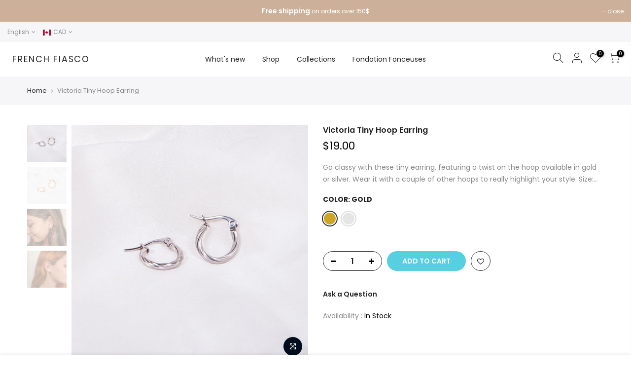

--- FILE ---
content_type: text/html; charset=utf-8
request_url: https://www.frenchfiasco.com/products/victoria-tiny-hoop-earring/?view=js_ppr
body_size: 1257
content:
<script type="application/json" id="ProductJson-template_ppr">{"id":5934454800537,"title":"Victoria Tiny Hoop Earring","handle":"victoria-tiny-hoop-earring","description":"\u003cdiv style=\"text-align: center;\"\u003eGo classy with these tiny earring, featuring a twist on the hoop available in gold or silver. Wear it with a couple of other hoops to really highlight your style.\u003c\/div\u003e\n\u003cdiv style=\"text-align: center;\"\u003eSize: 1.5 cm x 0.2 cm\u003cmeta charset=\"UTF-8\"\u003e\n\u003cdiv data-mce-fragment=\"1\"\u003eMaterials: Stainless Steel, gold plated \u003c\/div\u003e\n\u003cdiv data-mce-fragment=\"1\"\u003eAllergy Information: Hypoallergenic\u003c\/div\u003e\n\u003c\/div\u003e\n\u003cdiv style=\"text-align: center;\"\u003e\u003c\/div\u003e","published_at":"2020-12-02T23:18:03-12:00","created_at":"2020-11-17T03:57:08-12:00","vendor":"French Fiasco","type":"Earrings","tags":["hoop","stainless steel"],"price":1900,"price_min":1900,"price_max":1900,"available":true,"price_varies":false,"compare_at_price":null,"compare_at_price_min":0,"compare_at_price_max":0,"compare_at_price_varies":false,"variants":[{"id":37182561058969,"title":"Gold","option1":"Gold","option2":null,"option3":null,"sku":"2005-A","requires_shipping":true,"taxable":true,"featured_image":null,"available":true,"name":"Victoria Tiny Hoop Earring - Gold","public_title":"Gold","options":["Gold"],"price":1900,"weight":2,"compare_at_price":null,"inventory_quantity":8,"inventory_management":"shopify","inventory_policy":"deny","barcode":"","requires_selling_plan":false,"selling_plan_allocations":[]},{"id":37182561091737,"title":"Silver","option1":"Silver","option2":null,"option3":null,"sku":"2005-B","requires_shipping":true,"taxable":true,"featured_image":null,"available":true,"name":"Victoria Tiny Hoop Earring - Silver","public_title":"Silver","options":["Silver"],"price":1900,"weight":2,"compare_at_price":null,"inventory_quantity":8,"inventory_management":"shopify","inventory_policy":"deny","barcode":"","requires_selling_plan":false,"selling_plan_allocations":[]}],"images":["\/\/www.frenchfiasco.com\/cdn\/shop\/products\/victoriasilver.jpg?v=1607950176","\/\/www.frenchfiasco.com\/cdn\/shop\/products\/victoriagold.jpg?v=1607950176","\/\/www.frenchfiasco.com\/cdn\/shop\/products\/victoriagolad.jpg?v=1607950176","\/\/www.frenchfiasco.com\/cdn\/shop\/products\/victoriasilver_dfe65b2b-ff02-43e5-99f3-0e77f3501c4c.jpg?v=1607950176"],"featured_image":"\/\/www.frenchfiasco.com\/cdn\/shop\/products\/victoriasilver.jpg?v=1607950176","options":["Color"],"media":[{"alt":null,"id":16247218765977,"position":1,"preview_image":{"aspect_ratio":1.0,"height":2754,"width":2754,"src":"\/\/www.frenchfiasco.com\/cdn\/shop\/products\/victoriasilver.jpg?v=1607950176"},"aspect_ratio":1.0,"height":2754,"media_type":"image","src":"\/\/www.frenchfiasco.com\/cdn\/shop\/products\/victoriasilver.jpg?v=1607950176","width":2754},{"alt":null,"id":16247218798745,"position":2,"preview_image":{"aspect_ratio":1.0,"height":2122,"width":2122,"src":"\/\/www.frenchfiasco.com\/cdn\/shop\/products\/victoriagold.jpg?v=1607950176"},"aspect_ratio":1.0,"height":2122,"media_type":"image","src":"\/\/www.frenchfiasco.com\/cdn\/shop\/products\/victoriagold.jpg?v=1607950176","width":2122},{"alt":null,"id":16247223058585,"position":3,"preview_image":{"aspect_ratio":1.0,"height":3376,"width":3376,"src":"\/\/www.frenchfiasco.com\/cdn\/shop\/products\/victoriagolad.jpg?v=1607950176"},"aspect_ratio":1.0,"height":3376,"media_type":"image","src":"\/\/www.frenchfiasco.com\/cdn\/shop\/products\/victoriagolad.jpg?v=1607950176","width":3376},{"alt":null,"id":16247223124121,"position":4,"preview_image":{"aspect_ratio":1.0,"height":2845,"width":2845,"src":"\/\/www.frenchfiasco.com\/cdn\/shop\/products\/victoriasilver_dfe65b2b-ff02-43e5-99f3-0e77f3501c4c.jpg?v=1607950176"},"aspect_ratio":1.0,"height":2845,"media_type":"image","src":"\/\/www.frenchfiasco.com\/cdn\/shop\/products\/victoriasilver_dfe65b2b-ff02-43e5-99f3-0e77f3501c4c.jpg?v=1607950176","width":2845}],"requires_selling_plan":false,"selling_plan_groups":[],"content":"\u003cdiv style=\"text-align: center;\"\u003eGo classy with these tiny earring, featuring a twist on the hoop available in gold or silver. Wear it with a couple of other hoops to really highlight your style.\u003c\/div\u003e\n\u003cdiv style=\"text-align: center;\"\u003eSize: 1.5 cm x 0.2 cm\u003cmeta charset=\"UTF-8\"\u003e\n\u003cdiv data-mce-fragment=\"1\"\u003eMaterials: Stainless Steel, gold plated \u003c\/div\u003e\n\u003cdiv data-mce-fragment=\"1\"\u003eAllergy Information: Hypoallergenic\u003c\/div\u003e\n\u003c\/div\u003e\n\u003cdiv style=\"text-align: center;\"\u003e\u003c\/div\u003e"}</script><script type="application/json" id="ProductJson-incoming_ppr">{"size_avai":[1,1],"tt_size_avai": 2,"ck_so_un": false,"ntsoldout": false,"unvariants": false,"remove_soldout": false,"variants": [{"inventory_quantity": 8,"mdid": null,"incoming": false,"next_incoming_date": null},{"ck_asdssa":"true ","inventory_quantity": 8,"mdid": null,"incoming": false,"next_incoming_date": null}]}</script> <script type="application/json" id="ModelJson-_ppr">[]</script><script type="application/json" id="NTsettingspr__ppr">{ "related_id":false, "recently_viewed":false, "ProductID":5934454800537, "PrHandle":"victoria-tiny-hoop-earring", "cat_handle":null, "scrolltop":null,"ThreeSixty":false,"hashtag":"none", "access_token":"none", "username":"none"}</script>
